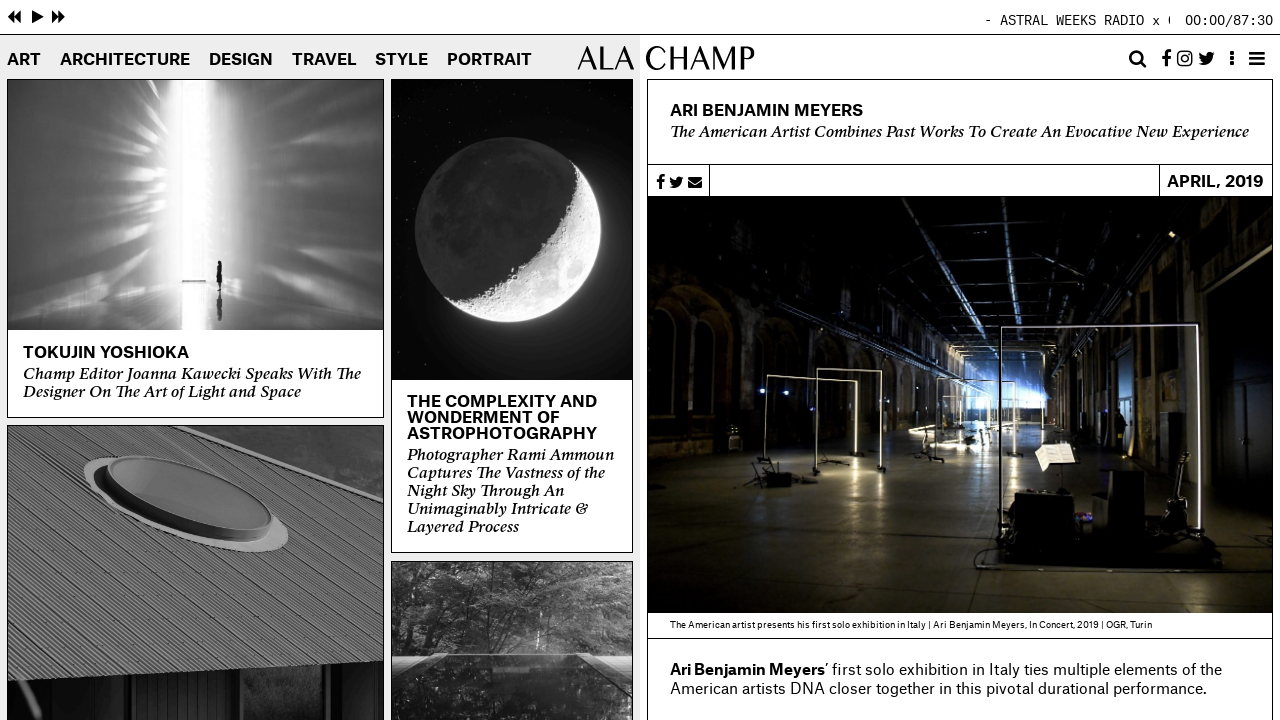

--- FILE ---
content_type: text/html; charset=UTF-8
request_url: https://champ-magazine.com/art/ari-benjamin-meyers/
body_size: 11952
content:
<!doctype html>
<html lang="en-US">
  <head>
    <meta charset="UTF-8" />
    <title>   
              Ari Benjamin Meyers — Ala Champ
          </title>
    <meta name="description" content="Curiosity and investigations into creativity and cultural insight.">
    <link rel="icon" type="image/png" href="/wp-content/themes/champ-2/assets/dist/images/favicon.png">
    <meta http-equiv="Content-Type" content="text/html; charset=UTF-8" />
    <meta http-equiv="X-UA-Compatible" content="IE=edge">
    <meta name="viewport" content="width=device-width, initial-scale=1.0, maximum-scale=1.0, user-scalable=no">
    <meta property="og:image" content="https://champ-magazine.com/wp-content/uploads/2019/04/9_Ari-Benjamin-Meyers_In-Concert_OGR-Torino_Curated-by_Valentina-Lacinio_Judith-Waldmann-1280x0-c-default.jpg">
    <meta property="og:title" content="Ari Benjamin Meyers — Ala Champ">
    <meta property="og:description" content="The American Artist Combines Past Works To Create An Evocative New Experience">
    <meta property="og:url" content="https://champ-magazine.com/art/ari-benjamin-meyers/">
    <meta property="og:site_name" content="Ala Champ">
    <meta property="og:type" content="article">
    <link rel="pingback" href="https://champ-magazine.com/xmlrpc.php" />
    <script src="https://use.fontawesome.com/4ab7defd4d.js"></script>
    <script>
      (function(i,s,o,g,r,a,m){i['GoogleAnalyticsObject']=r;i[r]=i[r]||function(){
        (i[r].q=i[r].q||[]).push(arguments)},i[r].l=1*new Date();a=s.createElement(o),
          m=s.getElementsByTagName(o)[0];a.async=1;a.src=g;m.parentNode.insertBefore(a,m)
        })(window,document,'script','https://www.google-analytics.com/analytics.js','ga');
      ga('create', 'UA-98825464-1', 'auto');
      ga('send', 'pageview');
    </script>
    <meta name='robots' content='max-image-preview:large' />
<link rel='dns-prefetch' href='//s.w.org' />
<link rel='stylesheet' id='main-style-min-css'  href='https://champ-magazine.com/wp-content/themes/champ-2/assets/dist/css/all.min.css?v=3' type='text/css' media='all' />
<link rel='stylesheet' id='wp-block-library-css'  href='https://champ-magazine.com/wp-includes/css/dist/block-library/style.min.css?ver=6.0.11' type='text/css' media='all' />
<style id='global-styles-inline-css' type='text/css'>
body{--wp--preset--color--black: #000000;--wp--preset--color--cyan-bluish-gray: #abb8c3;--wp--preset--color--white: #ffffff;--wp--preset--color--pale-pink: #f78da7;--wp--preset--color--vivid-red: #cf2e2e;--wp--preset--color--luminous-vivid-orange: #ff6900;--wp--preset--color--luminous-vivid-amber: #fcb900;--wp--preset--color--light-green-cyan: #7bdcb5;--wp--preset--color--vivid-green-cyan: #00d084;--wp--preset--color--pale-cyan-blue: #8ed1fc;--wp--preset--color--vivid-cyan-blue: #0693e3;--wp--preset--color--vivid-purple: #9b51e0;--wp--preset--gradient--vivid-cyan-blue-to-vivid-purple: linear-gradient(135deg,rgba(6,147,227,1) 0%,rgb(155,81,224) 100%);--wp--preset--gradient--light-green-cyan-to-vivid-green-cyan: linear-gradient(135deg,rgb(122,220,180) 0%,rgb(0,208,130) 100%);--wp--preset--gradient--luminous-vivid-amber-to-luminous-vivid-orange: linear-gradient(135deg,rgba(252,185,0,1) 0%,rgba(255,105,0,1) 100%);--wp--preset--gradient--luminous-vivid-orange-to-vivid-red: linear-gradient(135deg,rgba(255,105,0,1) 0%,rgb(207,46,46) 100%);--wp--preset--gradient--very-light-gray-to-cyan-bluish-gray: linear-gradient(135deg,rgb(238,238,238) 0%,rgb(169,184,195) 100%);--wp--preset--gradient--cool-to-warm-spectrum: linear-gradient(135deg,rgb(74,234,220) 0%,rgb(151,120,209) 20%,rgb(207,42,186) 40%,rgb(238,44,130) 60%,rgb(251,105,98) 80%,rgb(254,248,76) 100%);--wp--preset--gradient--blush-light-purple: linear-gradient(135deg,rgb(255,206,236) 0%,rgb(152,150,240) 100%);--wp--preset--gradient--blush-bordeaux: linear-gradient(135deg,rgb(254,205,165) 0%,rgb(254,45,45) 50%,rgb(107,0,62) 100%);--wp--preset--gradient--luminous-dusk: linear-gradient(135deg,rgb(255,203,112) 0%,rgb(199,81,192) 50%,rgb(65,88,208) 100%);--wp--preset--gradient--pale-ocean: linear-gradient(135deg,rgb(255,245,203) 0%,rgb(182,227,212) 50%,rgb(51,167,181) 100%);--wp--preset--gradient--electric-grass: linear-gradient(135deg,rgb(202,248,128) 0%,rgb(113,206,126) 100%);--wp--preset--gradient--midnight: linear-gradient(135deg,rgb(2,3,129) 0%,rgb(40,116,252) 100%);--wp--preset--duotone--dark-grayscale: url('#wp-duotone-dark-grayscale');--wp--preset--duotone--grayscale: url('#wp-duotone-grayscale');--wp--preset--duotone--purple-yellow: url('#wp-duotone-purple-yellow');--wp--preset--duotone--blue-red: url('#wp-duotone-blue-red');--wp--preset--duotone--midnight: url('#wp-duotone-midnight');--wp--preset--duotone--magenta-yellow: url('#wp-duotone-magenta-yellow');--wp--preset--duotone--purple-green: url('#wp-duotone-purple-green');--wp--preset--duotone--blue-orange: url('#wp-duotone-blue-orange');--wp--preset--font-size--small: 13px;--wp--preset--font-size--medium: 20px;--wp--preset--font-size--large: 36px;--wp--preset--font-size--x-large: 42px;}.has-black-color{color: var(--wp--preset--color--black) !important;}.has-cyan-bluish-gray-color{color: var(--wp--preset--color--cyan-bluish-gray) !important;}.has-white-color{color: var(--wp--preset--color--white) !important;}.has-pale-pink-color{color: var(--wp--preset--color--pale-pink) !important;}.has-vivid-red-color{color: var(--wp--preset--color--vivid-red) !important;}.has-luminous-vivid-orange-color{color: var(--wp--preset--color--luminous-vivid-orange) !important;}.has-luminous-vivid-amber-color{color: var(--wp--preset--color--luminous-vivid-amber) !important;}.has-light-green-cyan-color{color: var(--wp--preset--color--light-green-cyan) !important;}.has-vivid-green-cyan-color{color: var(--wp--preset--color--vivid-green-cyan) !important;}.has-pale-cyan-blue-color{color: var(--wp--preset--color--pale-cyan-blue) !important;}.has-vivid-cyan-blue-color{color: var(--wp--preset--color--vivid-cyan-blue) !important;}.has-vivid-purple-color{color: var(--wp--preset--color--vivid-purple) !important;}.has-black-background-color{background-color: var(--wp--preset--color--black) !important;}.has-cyan-bluish-gray-background-color{background-color: var(--wp--preset--color--cyan-bluish-gray) !important;}.has-white-background-color{background-color: var(--wp--preset--color--white) !important;}.has-pale-pink-background-color{background-color: var(--wp--preset--color--pale-pink) !important;}.has-vivid-red-background-color{background-color: var(--wp--preset--color--vivid-red) !important;}.has-luminous-vivid-orange-background-color{background-color: var(--wp--preset--color--luminous-vivid-orange) !important;}.has-luminous-vivid-amber-background-color{background-color: var(--wp--preset--color--luminous-vivid-amber) !important;}.has-light-green-cyan-background-color{background-color: var(--wp--preset--color--light-green-cyan) !important;}.has-vivid-green-cyan-background-color{background-color: var(--wp--preset--color--vivid-green-cyan) !important;}.has-pale-cyan-blue-background-color{background-color: var(--wp--preset--color--pale-cyan-blue) !important;}.has-vivid-cyan-blue-background-color{background-color: var(--wp--preset--color--vivid-cyan-blue) !important;}.has-vivid-purple-background-color{background-color: var(--wp--preset--color--vivid-purple) !important;}.has-black-border-color{border-color: var(--wp--preset--color--black) !important;}.has-cyan-bluish-gray-border-color{border-color: var(--wp--preset--color--cyan-bluish-gray) !important;}.has-white-border-color{border-color: var(--wp--preset--color--white) !important;}.has-pale-pink-border-color{border-color: var(--wp--preset--color--pale-pink) !important;}.has-vivid-red-border-color{border-color: var(--wp--preset--color--vivid-red) !important;}.has-luminous-vivid-orange-border-color{border-color: var(--wp--preset--color--luminous-vivid-orange) !important;}.has-luminous-vivid-amber-border-color{border-color: var(--wp--preset--color--luminous-vivid-amber) !important;}.has-light-green-cyan-border-color{border-color: var(--wp--preset--color--light-green-cyan) !important;}.has-vivid-green-cyan-border-color{border-color: var(--wp--preset--color--vivid-green-cyan) !important;}.has-pale-cyan-blue-border-color{border-color: var(--wp--preset--color--pale-cyan-blue) !important;}.has-vivid-cyan-blue-border-color{border-color: var(--wp--preset--color--vivid-cyan-blue) !important;}.has-vivid-purple-border-color{border-color: var(--wp--preset--color--vivid-purple) !important;}.has-vivid-cyan-blue-to-vivid-purple-gradient-background{background: var(--wp--preset--gradient--vivid-cyan-blue-to-vivid-purple) !important;}.has-light-green-cyan-to-vivid-green-cyan-gradient-background{background: var(--wp--preset--gradient--light-green-cyan-to-vivid-green-cyan) !important;}.has-luminous-vivid-amber-to-luminous-vivid-orange-gradient-background{background: var(--wp--preset--gradient--luminous-vivid-amber-to-luminous-vivid-orange) !important;}.has-luminous-vivid-orange-to-vivid-red-gradient-background{background: var(--wp--preset--gradient--luminous-vivid-orange-to-vivid-red) !important;}.has-very-light-gray-to-cyan-bluish-gray-gradient-background{background: var(--wp--preset--gradient--very-light-gray-to-cyan-bluish-gray) !important;}.has-cool-to-warm-spectrum-gradient-background{background: var(--wp--preset--gradient--cool-to-warm-spectrum) !important;}.has-blush-light-purple-gradient-background{background: var(--wp--preset--gradient--blush-light-purple) !important;}.has-blush-bordeaux-gradient-background{background: var(--wp--preset--gradient--blush-bordeaux) !important;}.has-luminous-dusk-gradient-background{background: var(--wp--preset--gradient--luminous-dusk) !important;}.has-pale-ocean-gradient-background{background: var(--wp--preset--gradient--pale-ocean) !important;}.has-electric-grass-gradient-background{background: var(--wp--preset--gradient--electric-grass) !important;}.has-midnight-gradient-background{background: var(--wp--preset--gradient--midnight) !important;}.has-small-font-size{font-size: var(--wp--preset--font-size--small) !important;}.has-medium-font-size{font-size: var(--wp--preset--font-size--medium) !important;}.has-large-font-size{font-size: var(--wp--preset--font-size--large) !important;}.has-x-large-font-size{font-size: var(--wp--preset--font-size--x-large) !important;}
</style>
<link rel="https://api.w.org/" href="https://champ-magazine.com/wp-json/" /><link rel="alternate" type="application/json" href="https://champ-magazine.com/wp-json/wp/v2/posts/7904" /><link rel="EditURI" type="application/rsd+xml" title="RSD" href="https://champ-magazine.com/xmlrpc.php?rsd" />
<link rel="wlwmanifest" type="application/wlwmanifest+xml" href="https://champ-magazine.com/wp-includes/wlwmanifest.xml" /> 
<meta name="generator" content="WordPress 6.0.11" />
<link rel="canonical" href="https://champ-magazine.com/art/ari-benjamin-meyers/" />
<link rel='shortlink' href='https://champ-magazine.com/?p=7904' />
<link rel="alternate" type="application/json+oembed" href="https://champ-magazine.com/wp-json/oembed/1.0/embed?url=https%3A%2F%2Fchamp-magazine.com%2Fart%2Fari-benjamin-meyers%2F" />
<link rel="alternate" type="text/xml+oembed" href="https://champ-magazine.com/wp-json/oembed/1.0/embed?url=https%3A%2F%2Fchamp-magazine.com%2Fart%2Fari-benjamin-meyers%2F&#038;format=xml" />

  </head>

  <body class="post-template-default single single-post postid-7904 single-format-standard">
        <header>
  <nav>
    <ul>
              <li class=" menu-item menu-item-type-taxonomy menu-item-object-category current-post-ancestor current-menu-parent current-post-parent menu-item-10"><a data-load="left" href="https://champ-magazine.com/art/">Art</a>
                  </li>
              <li class=" menu-item menu-item-type-taxonomy menu-item-object-category menu-item-9"><a data-load="left" href="https://champ-magazine.com/architecture/">Architecture</a>
                  </li>
              <li class=" menu-item menu-item-type-taxonomy menu-item-object-category menu-item-11"><a data-load="left" href="https://champ-magazine.com/design/">Design</a>
                  </li>
              <li class=" menu-item menu-item-type-taxonomy menu-item-object-category current-post-ancestor current-menu-parent current-post-parent menu-item-12"><a data-load="left" href="https://champ-magazine.com/travel/">Travel</a>
                  </li>
              <li class=" menu-item menu-item-type-taxonomy menu-item-object-category menu-item-9419"><a data-load="left" href="https://champ-magazine.com/style/">Style</a>
                  </li>
              <li class=" menu-item menu-item-type-taxonomy menu-item-object-category menu-item-1016"><a data-load="left" href="https://champ-magazine.com/portrait-city-series/">Portrait</a>
                  </li>
          </ul>
  </nav>
  <a class="logo-link" data-load="both" href="https://champ-magazine.com" data-href2="https://champ-magazine.com">
    <img class="logo-left" src="https://champ-magazine.com/wp-content/themes/champ-2/assets/dist/images/logo-left.svg" alt="Ala">
    <img class="logo-right" src="https://champ-magazine.com/wp-content/themes/champ-2/assets/dist/images/logo-right.svg" alt="Champ">
  </a>
  <div class="extra">
    <form class="search-form" method="get" action="https://champ-magazine.com">
      <input class="search-input" type="text" value="" name="s">
      <input type="hidden" name="post_type" value="post" />
      <i class="fa fa-search search-button" aria-hidden="true"></i>
    </form>
    &nbsp;
    <!--<i class="fa fa-envelope-o" aria-hidden="true"></i>-->
    <a target="_blank" href="https://www.facebook.com/champmagazine/">
      <i class="fa fa-facebook" aria-hidden="true"></i>
    </a>
    <a target="_blank" href="https://www.instagram.com/champ_magazine/">
      <i class="fa fa-instagram" aria-hidden="true"></i>
    </a>
    <a target="_blank" href="https://twitter.com/champ_magazine">
      <i class="fa fa-twitter" aria-hidden="true"></i>
    </a>
    <a data-load="left" href="https://champ-magazine.com">
      <i class="fa fa-ellipsis-v show-index" aria-hidden="true"></i>
    </a>
    <div class="extra-menu-button-wrapper">
      <i class="fa fa-bars extra-menu-button" aria-hidden="true"></i>
      <i class="fa fa-times extra-menu-button-close" aria-hidden="true"></i>
    </div>
  </div>
</header>

    <div class="audio">
  <div class="tracks">
    <audio class="player" src=""></audio>
    <ul>
          <li data-id="26356" data-url="https://champ-magazine.com/wp-content/uploads/2024/07/ASTRAL-WEEKS-x-CHAMP-CHAMPION-SOUNDS-MIX-7.mp3" data-author="" data-title="ASTRAL WEEKS RADIO x Champ [GUEST MIX #7 CHAMPION SOUNDS] "></li>
          <li data-id="377" data-url="https://champ-magazine.com/wp-content/uploads/2017/06/CKTRL-Champ-Mix.mp3" data-author="CKTRL" data-title="CKTRL X CHAMP [GUEST MIX #1 CHAMPION SOUNDS] - "></li>
          <li data-id="19142" data-url="https://champ-magazine.com/wp-content/uploads/2022/05/ATLAS-by-côteciel-x-ORBE-Studio-London-based-designer-Jobe-Burns-ORBE-Studio-in-conversation-with-Monique-Kawecki-Champ-Editor-in-Chief.mp3" data-author="" data-title="ATLAS by côte&ciel x ORBE Studio | London-based designer Jobe Burns (ORBE Studio) in conversation with Monique Kawecki (Champ Editor in Chief) "></li>
          <li data-id="17298" data-url="https://champ-magazine.com/wp-content/uploads/2021/12/WET-OUT-HERE-BY-BEEN-TRILL.mp3" data-author="" data-title="Tribute™ To Virgil Abloh  ---------------- WET OUT HERE | BEEN TRILL | 2013 | STUSSY WORLDWIDE TOUR "></li>
          <li data-id="14111" data-url="https://champ-magazine.com/wp-content/uploads/2020/10/champmix-1.mp3" data-author="" data-title="A.M.E. | KOKOMIYAGI X CHAMP [GUEST MIX #0.1 CHAMPION SOUNDS] "></li>
          <li data-id="10703" data-url="https://champ-magazine.com/wp-content/uploads/2019/09/NEW-FOUND-FORM-X-CHAMP-GUEST-MIX-6-CHAMPION-SOUNDS.mp3" data-author="" data-title="NEW FOUND FORM X CHAMP [GUEST MIX #6 CHAMPION SOUNDS] "></li>
          <li data-id="9637" data-url="https://champ-magazine.com/wp-content/uploads/2019/08/Troublemakers-QA-ICA-London-12th-May-2016.mp3" data-author="" data-title="TROUBLEMAKERS: THE STORY OF LAND ART Q&A WITH DIRECTOR JAMES CRUMP AND STEFAN KÁLMAR AT THE ICA LONDON "></li>
          <li data-id="7952" data-url="https://champ-magazine.com/wp-content/uploads/2019/05/Alex-Rita-presents-Nicholas-Daley-Red-Clay-AW18-MIX-w-Vinyl-Factory.mp3" data-author="" data-title="TOUCHING BASS' ALEX RITA x NICHOLAS DALEY RED CLAY MIX "></li>
          <li data-id="7813" data-url="https://champ-magazine.com/wp-content/uploads/2019/03/Midnight-Marauders-170319mp3.mp3" data-author="" data-title="NTS MIDNIGHT MARAUDERS [MARSHMELLO] FEAT ILL CAMILLE & DAMANI NKOSI "></li>
          <li data-id="6035" data-url="https://champ-magazine.com/wp-content/uploads/2018/09/Mix-for-Champ-Magazine-Ver.-02.mp3" data-author="" data-title="PLEASURE x WILDLIFE ARCHIVE X CHAMP [GUEST MIX #5 CHAMPION SOUNDS] "></li>
          <li data-id="5940" data-url="https://champ-magazine.com/wp-content/uploads/2018/09/champ-mix-3-2.mp3" data-author="" data-title="ENDGAME X CHAMP [GUEST MIX #4 CHAMPION SOUNDS] - "></li>
          <li data-id="5414" data-url="https://champ-magazine.com/wp-content/uploads/2018/08/CHAMP-MIX.mp3" data-author="" data-title="FUNK BAST*RD DARKER THAN WAX X CHAMP [GUEST MIX #3 CHAMPION SOUNDS] - "></li>
          <li data-id="5116" data-url="https://champ-magazine.com/wp-content/uploads/2018/07/A-La-Champ-Mix.mp3" data-author="" data-title="WOODGRAIN X CHAMP [GUEST MIX #2 CHAMPION SOUNDS] - "></li>
        </ul>
  </div>
  <div class="backward">
    <i class="fa fa-backward" aria-hidden="true"></i>
  </div>
  <div class="play play-pause">
    <i class="fa fa-play" aria-hidden="true"></i>
  </div>
  <div class="pause play-pause">
    <i class="fa fa-pause" aria-hidden="true"></i>
  </div>
  <div class="forward">
    <i class="fa fa-forward" aria-hidden="true"></i>
  </div>
  <marquee></marquee>
  <div class="time"><span class="current-time">00:00</span>/<span class="duration"></span></div>
  <div class="scrubber">
    <div class="percent"></div> 
  </div>
</div>
    <div class="panes-main">
      <div class="pane-left">
          <div class="featured" data-title="Ala Champ">
            <div class="item" data-id="1826">
        <a data-load="right" href="https://champ-magazine.com/art/tokujin-yoshioka/">
          <img loading="lazy" src="https://champ-magazine.com/wp-content/uploads/2017/09/2013_Rainbow_Church_04-1280x0-c-default.jpg" alt="" data-width="2000" data-height="1333">
          <hgroup>
            <h1>Tokujin Yoshioka</h1>
            <h2>Champ Editor Joanna Kawecki Speaks With The Designer On The Art of Light and Space</h2>
          </hgroup>
        </a>
      </div>
                <div class="item" data-id="28306">
        <a data-load="right" href="https://champ-magazine.com/architecture/openfield-house-keshaw-mcarthur/">
          <img loading="lazy" src="https://champ-magazine.com/wp-content/uploads/2025/05/Openfield-House-January-2025-Biddi-Rowley-7631-1-1-scaled-1280x0-c-default.jpg" alt="" data-width="1978" data-height="2560">
          <hgroup>
            <h1>OPENFIELD HOUSE BY KESHAW MCARTHUR</h1>
            <h2>The New Zealand-based Architectural Duo Have Designed A Home In Deep Dialogue With Its Surrounding Landscape</h2>
          </hgroup>
        </a>
      </div>
                <div class="item" data-id="28746">
        <a data-load="right" href="https://champ-magazine.com/art/photographer-series-naoki-ishikawa/">
          <img loading="lazy" src="https://champ-magazine.com/wp-content/uploads/2025/06/k2_sgk_103_L-1280x0-c-default.jpg" alt="" data-width="1600" data-height="1296">
          <hgroup>
            <h1>PHOTOGRAPHER SERIES: NAOKI ISHIKAWA</h1>
            <h2>We Speak With The Prolific Photographer - The Only Photographer In The World To Have Summited All 14 Of The World’s Highest 8,000m+ Peaks</h2>
          </hgroup>
        </a>
      </div>
                <div class="item" data-id="28324">
        <a data-load="right" href="https://champ-magazine.com/architecture/house-w-in-nakafurano/">
          <img loading="lazy" src="https://champ-magazine.com/wp-content/uploads/2025/05/FBA_SGR_250101_L1004165_-1-1280x0-c-default.jpg" alt="" data-width="2400" data-height="2400">
          <hgroup>
            <h1>HOUSE W IN NAKAFURANO</h1>
            <h2>In Hokkaido, A Zero Energy House Designed For Harsh Winters & Beautiful Summers</h2>
          </hgroup>
        </a>
      </div>
                <div class="item" data-id="28337">
        <a data-load="right" href="https://champ-magazine.com/design/george-nakashima-crafted-with-soul/">
          <img loading="lazy" src="https://champ-magazine.com/wp-content/uploads/2025/05/231122_NAKASHIMA_02-1-1280x0-c-default.jpg" alt="" data-width="2048" data-height="1593">
          <hgroup>
            <h1>George Nakashima: Crafted With Soul</h1>
            <h2>We Visit The Late Designer-Craftsman's New Hope Studio Led By Daughter Mira Nakashima </h2>
          </hgroup>
        </a>
      </div>
                <div class="item" data-id="28206">
        <a data-load="right" href="https://champ-magazine.com/architecture/pyramid-hut-igarchitects/">
          <img loading="lazy" src="https://champ-magazine.com/wp-content/uploads/2025/03/pyramid-hut-igarchitects_7-1-1280x0-c-default.jpg" alt="" data-width="1333" data-height="1000">
          <hgroup>
            <h1>PYRAMID HUT</h1>
            <h2>In Okinawa, A New Modern Concrete Vernacular By IGArchitects </h2>
          </hgroup>
        </a>
      </div>
                <div class="item" data-id="27629">
        <a data-load="right" href="https://champ-magazine.com/travel/australia/adelaide/naiko-retreat/">
          <img loading="lazy" src="https://champ-magazine.com/wp-content/uploads/2025/03/ChampMagazine_NaikoRetreat_PhotographyChampCreative_LowRes_34-1280x0-c-default.jpg" alt="" data-width="2556" data-height="1426">
          <hgroup>
            <h1>NAIKO RETREAT</h1>
            <h2>In a Private, Secluded Cove with Oceanfront Views, Find An Architectural Gem</h2>
          </hgroup>
        </a>
      </div>
                <div class="item" data-id="27300">
        <a data-load="right" href="https://champ-magazine.com/architecture/kengo-kuma-bamboo-gate/">
          <img loading="lazy" src="https://champ-magazine.com/wp-content/uploads/2024/11/A14-2-KKAA-Mabi-AlaChampMagazine-scaled-1280x0-c-default.jpg" alt="" data-width="2560" data-height="1247">
          <hgroup>
            <h1>KENGO KUMA&#8217;S &#8216;BAMBOO GATE&#8217;</h1>
            <h2>We Speak with The Project's Lead Architect On The New Community Centre Clad In Bamboo</h2>
          </hgroup>
        </a>
      </div>
                <div class="item" data-id="27246">
        <a data-load="right" href="https://champ-magazine.com/art/isamu-noguchi-play-equipment/">
          <img loading="lazy" src="https://champ-magazine.com/wp-content/uploads/2024/11/IsamuNoguchi_SlideMantra-1280x0-c-default.jpg" alt="" data-width="2053" data-height="2053">
          <hgroup>
            <h1>Isamu Noguchi: Play Equipment</h1>
            <h2>Artistic Imaginative Playscapes as Sculpture </h2>
          </hgroup>
        </a>
      </div>
                <div class="item" data-id="15372">
        <a data-load="right" href="https://champ-magazine.com/travel/japan/niigata/satoyama-jujo/">
          <img loading="lazy" src="https://champ-magazine.com/wp-content/uploads/2021/05/KEI_4755-1280x0-c-default.jpg" alt="" data-width="5184" data-height="3456">
          <hgroup>
            <h1>SATOYAMA JUJO</h1>
            <h2>Architecture, Design & Mountain-Foraged Dining In Japan’s Deep Countryside </h2>
          </hgroup>
        </a>
      </div>
                <div class="item" data-id="26481">
        <a data-load="right" href="https://champ-magazine.com/architecture/mad-architects-zgc-international-innovation-center/">
          <img loading="lazy" src="https://champ-magazine.com/wp-content/uploads/2024/07/zgc-international-innovation-center-mad-architects_3-2-6-1280x0-c-default.jpg" alt="" data-width="2000" data-height="1333">
          <hgroup>
            <h1>ZGC International Innovation Center</h1>
            <h2>MAD Architects' Ma Yansong Crafts A Biophilic, Floating Form In Beijing</h2>
          </hgroup>
        </a>
      </div>
                <div class="item" data-id="26329">
        <a data-load="right" href="https://champ-magazine.com/architecture/shigenori-uoya/">
          <img loading="lazy" src="https://champ-magazine.com/wp-content/uploads/2024/06/03_court-from-ondol-2-1280x0-c-default.jpg" alt="" data-width="800" data-height="537">
          <hgroup>
            <h1>SHIGENORI UOYA</h1>
            <h2>Guiding The Evolution of Japanese Architecture</h2>
          </hgroup>
        </a>
      </div>
                <div class="item" data-id="9529">
        <a data-load="right" href="https://champ-magazine.com/art/roden-crater/">
          <img loading="lazy" src="https://champ-magazine.com/wp-content/uploads/2019/08/fh_crater_outside_1-1280x0-c-default.jpg" alt="" data-width="3533" data-height="1676">
          <hgroup>
            <h1>Roden Crater</h1>
            <h2>James Turrell’s Ambitious Project Set In An Extinct Volcano Crater In The Painted Desert</h2>
          </hgroup>
        </a>
      </div>
                <div class="item" data-id="25593">
        <a data-load="right" href="https://champ-magazine.com/travel/china/zaishui-art-museum/">
          <img loading="lazy" src="https://champ-magazine.com/wp-content/uploads/2024/02/ZaishuiArtMuseum_creditJunyaIshigamiAssociates-3-scaled-1280x0-c-default.jpg" alt="" data-width="2560" data-height="895">
          <hgroup>
            <h1>Harmonising Our Built Environment With Nature</h1>
            <h2>Japanese Architect Junya Ishigami Defies Convention Again With A Kilometre-Long Structure Embedded Into Water</h2>
          </hgroup>
        </a>
      </div>
                <div class="item" data-id="25182">
        <a data-load="right" href="https://champ-magazine.com/art/teamlab-borderless-azabudaihills/">
          <img loading="lazy" src="https://champ-magazine.com/wp-content/uploads/2023/11/01-Main_Bubble-Universe_White_01-scaled-1280x0-c-default.jpg" alt="" data-width="2560" data-height="1440">
          <hgroup>
            <h1>Expanding Our Presence Within The Universe</h1>
            <h2>teamLab's Takashi Kudo On The Digital Art Collective's Latest Immersive Works </h2>
          </hgroup>
        </a>
      </div>
                <div class="item" data-id="23085">
        <a data-load="right" href="https://champ-magazine.com/travel/italy/milan/seasonal-and-sustainable-fine-dining/">
          <img loading="lazy" src="https://champ-magazine.com/wp-content/uploads/2023/05/Champ_HORTO_LowRes_7-1280x0-c-default.jpg" alt="" data-width="1800" data-height="1436">
          <hgroup>
            <h1>Seasonal and Sustainable Fine Dining</h1>
            <h2>An Ethical Philosophy Guides This Central Milan Rooftop Restaurant </h2>
          </hgroup>
        </a>
      </div>
                                                                                                                                                                                                                                                                                                                                                                                                                                                                                                                                                                                                                          <div class="subscribe-wrapper">
    <div class="subscribe">
      <form class="mailchimp" action="//champ-magazine.us16.list-manage.com/subscribe/post?u=56cc66bf6c03fc0b63fb61982&amp;id=a5d40ea98e" method="post">
        <input type="email" name="EMAIL" placeholder="Email">
        <input type="submit" value="Subscribe">
      </form>
    </div>
  </div>
</div>
<div class="side">
            <div data-id="17317">
        <a data-load="right" href="https://champ-magazine.com/design/the-complexity-and-wonderment-of-astrophotography/">
          <img loading="lazy" src="https://champ-magazine.com/wp-content/uploads/2021/12/RamiAmmoun_CHAMP_300kb_008-1280x0-c-default.jpg" alt="" data-width="2741" data-height="3427">
          <hgroup>
            <h1>The Complexity and Wonderment of Astrophotography</h1>
            <h2>Photographer Rami Ammoun Captures The Vastness of the Night Sky Through An Unimaginably Intricate & Layered Process</h2>
          </hgroup>
        </a>
      </div>
                <div data-id="29369">
        <a data-load="right" href="https://champ-magazine.com/travel/japan/nagano/within-the-deep-mountains-of-matsumoto/">
          <img loading="lazy" src="https://champ-magazine.com/wp-content/uploads/2025/10/TobiraMyojinkan_ChampTravel_12-1280x0-c-default.jpg" alt="" data-width="1661" data-height="1107">
          <hgroup>
            <h1>Within The Deep Mountains Of Matsumoto</h1>
            <h2>A Hot Spring Inn Nestled Within The Spectacular Yatsugatake Quasi-National Park</h2>
          </hgroup>
        </a>
      </div>
                <div data-id="27786">
        <a data-load="right" href="https://champ-magazine.com/travel/japan/kyoto/a-living-museum-highlighting-the-spirit-of-mingei/">
          <img loading="lazy" src="https://champ-magazine.com/wp-content/uploads/2025/02/Kawai-Kanjiros-House-1280x0-c-default.jpg" alt="" data-width="1074" data-height="644">
          <hgroup>
            <h1>A Living Museum, The Spirit of Mingei</h1>
            <h2>Step Inside The Late Potter Kawai Kanjirō's House </h2>
          </hgroup>
        </a>
      </div>
                <div data-id="29433">
        <a data-load="right" href="https://champ-magazine.com/travel/japan/ishikawa/yamanaka-onsen-retreat/">
          <img loading="lazy" src="https://champ-magazine.com/wp-content/uploads/2025/10/YamanakaOnsen_Retreat_2025_10-1280x0-c-default.jpg" alt="" data-width="917" data-height="1376">
          <hgroup>
            <h1>Hospitality Embedded With Community</h1>
            <h2>A Retreat in Yamanaka Onsen Crafted by Mokkei & Hanamurasaki</h2>
          </hgroup>
        </a>
      </div>
                <div data-id="29357">
        <a data-load="right" href="https://champ-magazine.com/architecture/kioi-seido/">
          <img loading="lazy" src="https://champ-magazine.com/wp-content/uploads/2025/09/Kioi-Seido-Ala-Champ-Magazine-2-1280x0-c-default.jpg" alt="" data-width="1184" data-height="1776">
          <hgroup>
            <h1>KIOI SEIDO</h1>
            <h2>A 'Modern Pantheon' In The Heart of Tokyo</h2>
          </hgroup>
        </a>
      </div>
                <div data-id="28684">
        <a data-load="right" href="https://champ-magazine.com/architecture/house-in-tsuruoka/">
          <img loading="lazy" src="https://champ-magazine.com/wp-content/uploads/2025/06/nakayama-HouseinTsuruoka-001-1500x1000-2-1280x0-c-default.jpg" alt="" data-width="1500" data-height="1000">
          <hgroup>
            <h1>HOUSE IN TSURUOKA</h1>
            <h2>Nakayama Architects Design A Residence In Consideration of the Region’s Distinctive Sea Breezes</h2>
          </hgroup>
        </a>
      </div>
                <div data-id="28932">
        <a data-load="right" href="https://champ-magazine.com/travel/japan/osaka/four-seasons-hotel-osaka/">
          <img loading="lazy" src="https://champ-magazine.com/wp-content/uploads/2025/07/OSK_035-gensui-1280x0-c-default.jpg" alt="" data-width="1920" data-height="1280">
          <hgroup>
            <h1>Redefining Luxury At Four Seasons Osaka</h1>
            <h2>The Distinctive Interiors Were Led by SIMPLICITY, CURIOSITY & SPIN</h2>
          </hgroup>
        </a>
      </div>
                <div data-id="28959">
        <a data-load="right" href="https://champ-magazine.com/travel/japan/osaka/patina-osaka/">
          <img loading="lazy" src="https://champ-magazine.com/wp-content/uploads/2025/07/Patina_Osaka_9-web-1280x0-c-default.jpg" alt="" data-width="1600" data-height="1200">
          <hgroup>
            <h1>Unbeatable Views Of Osaka Castle</h1>
            <h2>Patina Osaka Nurtures The Mind & Soul With Progressive Programming & Stellar Design</h2>
          </hgroup>
        </a>
      </div>
                <div data-id="28803">
        <a data-load="right" href="https://champ-magazine.com/travel/japan/fukudaya/">
          <img loading="lazy" src="https://champ-magazine.com/wp-content/uploads/2025/07/Fukudaya_guestroom01-1-scaled-1280x0-c-default.jpg" alt="" data-width="2560" data-height="1707">
          <hgroup>
            <h1>A Private Lakeside Inn That Encapsulates The Passage of Time</h1>
            <h2>In Shiga, Discover Fukudaya, An Architectural and Gastronomic Wonder</h2>
          </hgroup>
        </a>
      </div>
                <div data-id="28456">
        <a data-load="right" href="https://champ-magazine.com/travel/australia/new-south-wales/mountain-top-nimbin/">
          <img loading="lazy" src="https://champ-magazine.com/wp-content/uploads/2025/08/NimbinFarmhouse_Retreat_ChampMagazine_PhotographyFlorianGroehn_30-1280x0-c-default.jpg" alt="" data-width="958" data-height="1430">
          <hgroup>
            <h1>Mountain Top Nimbin</h1>
            <h2>Find Slow Living at this Low-Tox, Off-grid Farmhouse Retreat in the Lush Hinterland of New South Wales</h2>
          </hgroup>
        </a>
      </div>
                <div data-id="27650">
        <a data-load="right" href="https://champ-magazine.com/design/jon-goulder/">
          <img loading="lazy" src="https://champ-magazine.com/wp-content/uploads/2025/06/JonGoulder_ChampMagazine_JDVK_LowRes_3-1280x0-c-default.jpg" alt="" data-width="1026" data-height="1432">
          <hgroup>
            <h1>Jon Goulder</h1>
            <h2>Australian Craftsmanship at its Finest by this Designer-Maker </h2>
          </hgroup>
        </a>
      </div>
                <div data-id="28242">
        <a data-load="right" href="https://champ-magazine.com/travel/mexico/brandilera-house-manuel-cervantes-estudio/">
          <img loading="lazy" src="https://champ-magazine.com/wp-content/uploads/2025/04/brandilera-house-18-1280x0-c-default.jpg" alt="" data-width="1400" data-height="933">
          <hgroup>
            <h1>Brandílera House</h1>
            <h2>A Luxury Resort Interwoven Within The Site Flora & Topography</h2>
          </hgroup>
        </a>
      </div>
                <div data-id="28454">
        <a data-load="right" href="https://champ-magazine.com/design/judd-foundation/">
          <img loading="lazy" src="https://champ-magazine.com/wp-content/uploads/2025/05/241001_JUDD_CHAMP_AFJ_13-1280x0-c-default.jpg" alt="" data-width="2048" data-height="1593">
          <hgroup>
            <h1>Judd Foundation</h1>
            <h2>A Living Framework Where Art, Architecture and Life Are Deeply Interconnected</h2>
          </hgroup>
        </a>
      </div>
                <div data-id="27397">
        <a data-load="right" href="https://champ-magazine.com/architecture/ibuku/">
          <img loading="lazy" src="https://champ-magazine.com/wp-content/uploads/2024/12/Ibuku-Alchemy-Hr29-3-by-Iker-Zuniga-Alonso-1-1280x0-c-default.jpg" alt="" data-width="1365" data-height="2048">
          <hgroup>
            <h1>IBUKU</h1>
            <h2>With Speak With Founder Elora Hardy, Constructing An Unrestrained World With Bamboo </h2>
          </hgroup>
        </a>
      </div>
                <div data-id="26010">
        <a data-load="right" href="https://champ-magazine.com/style/artisanal-and-authentic/">
          <img loading="lazy" src="https://champ-magazine.com/wp-content/uploads/2025/05/LaurenManoogian_PhotographyChampCreative_LowRes_1_COVER-1280x0-c-default.jpg" alt="" data-width="950" data-height="706">
          <hgroup>
            <h1>Artisanal and Authentic</h1>
            <h2> Lauren Manoogian Opens Her Flagship Tranquil Space in NYC</h2>
          </hgroup>
        </a>
      </div>
                <div data-id="28240">
        <a data-load="right" href="https://champ-magazine.com/art/culinary/tokito-x-noto-peninsula/">
          <img loading="lazy" src="https://champ-magazine.com/wp-content/uploads/2025/04/Tokito_Noto_ChefsPortrait_ChampCreative_2025-2-scaled-1280x0-c-default.jpg" alt="" data-width="2560" data-height="1707">
          <hgroup>
            <h1>TOKITO X NOTO PENINSULA</h1>
            <h2>The Future of Noto — Connecting Through the Power of Food</h2>
          </hgroup>
        </a>
      </div>
                                                                                                                                                                                                                                                                                                                                                                                                                                                                                                                                                                                                                                                                                                                                                                                                                                                                                                                                                                                                                                                                                                                                                                                                                                                                                                                                                                                                                                                                                                                  </div>
      </div>

      <div class="rail-main"></div>

      <div class="pane-right">
        <article>
            <div id="single" data-id="7904" data-title="Ari Benjamin Meyers — Ala Champ" data-next-post="https://champ-magazine.com/art/artmonte-carlo/">
  <hgroup>
    <h1>Ari Benjamin Meyers</h1>
    <h2>The American Artist Combines Past Works To Create An Evocative New Experience</h2>
      </hgroup>
  <div class="content">
    <div class="meta">
      <div class="share">
        <a target="_blank" href="https://www.facebook.com/sharer/sharer.php?u=https://champ-magazine.com/art/ari-benjamin-meyers/">
          <i class="fa fa-facebook" aria-hidden="true"></i>
        </a>
        <a target="_blank" href="http://twitter.com/share?text=Ari Benjamin Meyers&url=https://champ-magazine.com/art/ari-benjamin-meyers/">
          <i class="fa fa-twitter" aria-hidden="true"></i>
        </a>
        <a target="_blank" href="mailto:?body=https://champ-magazine.com/art/ari-benjamin-meyers/&subject=Ari Benjamin Meyers">
          <i class="fa fa-envelope" aria-hidden="true"></i>
        </a>
      </div>
      <div class="views">
        <!--<i class="fa fa-eye" aria-hidden="true"></i>
        5355-->
      </div>
      <div class="date">
        April, 2019
      </div>
    </div>
                    <div class="image">
        <img loading="lazy" src="https://champ-magazine.com/wp-content/uploads/2019/04/14_Ari-Benjamin-Meyers_In-Concert_OGR-Torino_Curated-by_Valentina-Lacinio_Judith-Waldmann-1280x0-c-default.jpg" alt="">
                  <div class="caption">The American artist presents his first solo exhibition in Italy | Ari Benjamin Meyers, In Concert, 2019 | OGR, Turin</div>
              </div>
                                            <div class="text"><p style="text-align: left;"><strong>Ari Benjamin Meyers</strong>’ first solo exhibition in Italy ties multiple elements of the American artists DNA closer together in this pivotal durational performance.</p>
<p style="text-align: left;">Location, time and space act as instigators for a completely new experience of <strong>Ari Benjamin Meyers</strong>’ work, titled <strong><em><a href="http://www.ogrtorino.it/events/variazioni-ari-benjamin-meyers">In Concert</a>. </em></strong>Entirely conceived and amalgamated in the year-old art post-industrial space in Turin, <a href="http://www.ogrtorino.it"><strong>OGR</strong></a>, the durational performance work is created through OGR&#8217;s fortifying approach. Meyers combines previous works with newly-instigated pieces to create a one-off experience, site-specific by default, presenting the beauty of spontaneity in the mergence between music and social interactions. Curators Valentina Lacinio and Judith Waldmann have allowed Meyers the freedom to reach new outcomes with limits dictated only by OGR&#8217;s space and budget. Berlin-based Waldmann curated Meyers&#8217; show in Kasseler Kunstverein in Kassell only a few months earlier to working with him on<em> In Concert</em>, applying a completely new approach.</p>
<p style="text-align: left;"><em>In Concert</em> is executed by eight performers six days a week for six hours each day. Five performance artists from Turin were selected for the work, along with three performers from Berlin who worked previously with Meyers and two musicians to complete the required needs of the performance piece. Combining past works such as ‘Serious Immobilities’ 2013, &#8216;The New Empirical (840hz)&#8217; 2013, &#8216;Duet&#8217; 2014, &#8216;Anthem&#8217; 2017, &#8216;Untitled for Choir (Beating Time)&#8217; 2015 and ‘Manifesto’ 2017,<em> In Concert</em> is completed with a new piece by Meyers titled ‘K Club’. Specifically conceived for <em>In Concert</em>, &#8216;K Club&#8217; (K for Kafka) utilises the industrial space to an extreme, creating a one-person club in the middle of OGR&#8217;s post-industrial concert hall. The concept of K Club is to reverse the experience of clubbing, juxtaposing a singular DJ with a sole individual experiencing a rare intimacy. A meta-score composed by Meyers sews all these elements together, creating a guiding rhythm.</p>
<p style="text-align: left;">Meyers background in composing is evident, studying at The Juilliard School, Yale University and Peabody Institute. His training as a pianist, conductor and composer has integrated into his DNA now presented in <em>In Concert </em>seamlessly. The ephemeral nature of music is understood by Meyers, with the performance uniting physical elements with the aural architecture created by both the silent echo of the industrial building and social interactions triggered in the space. &#8220;It&#8217;s difficult to fill the space&#8221; explains Lacinio, &#8220;so we decided to specifically focus on the display, brainstorming with our architect scenographer&#8221;. Moveable frames with bright white LED lights provide guidance to visibility and more mobility for the performances, also creating an ambience through a contrast to the dark industrial space. OGR&#8217;s industrial building offers unlimited space in width and height, with Meyers embracing the reality of the opportunity and collaborative nature of the exhibition to create a work which activates the senses. The large open space is mostly dark creating insecurity and unease, evoking curiosity and intrigue simultaneously. Fluid by nature, <em>In Concert&#8217;</em>s overall structure allows room for abandonment of premeditation by the performers to react to the changing atmosphere created in the space.</p>
<p>Simply, &#8220;like a concert&#8221;, explained by Turin-based co-curator Lacinio, the underlying nature of a concert is conceived in the truest form of the word. &#8220;Every day, depending sometimes on the absence of the audience, the performers decide what performance can work very well&#8221;, explains Lacinio. However, reflecting on OGR&#8217;s base in Turin, she adds that this is &#8220;sometimes positive, sometimes negative&#8221;. With the audience only now learning more about contemporary performance art, the challenge is to develop familiarity between Turin&#8217;s residents, the primary OGR visitors, and the art form. Creating a lower ticket fee for this show upon multiple visits (£4 euro for the first ticket, with £2 euro for any tickets thereafter), OGR encourage Turin&#8217;s residents to explore and uncover the work. Meyers&#8217; overall philosophy resonates OGR&#8217;s manifesto, with the artist reflecting on this: &#8220;It is not so much about the performance in and of itself or even the idea that we perform something for others, but much more the space that&#8217;s opened up by this intersection between audience, musician and music&#8221;.</p>
<p>∆</p>
</div>
                                                    <div class="image">
        <img loading="lazy" src="https://champ-magazine.com/wp-content/uploads/2019/04/9_Ari-Benjamin-Meyers_In-Concert_OGR-Torino_Curated-by_Valentina-Lacinio_Judith-Waldmann-1280x0-c-default.jpg" alt="">
                  <div class="caption">"Every day, depending sometimes on the absence of the audience, the performers decide what performance can work very well", explains co-curator Valentina Lacinio | Ari Benjamin Meyers, In Concert, 2019 | OGR, Turin</div>
              </div>
                                                <div class="image">
        <img loading="lazy" src="https://champ-magazine.com/wp-content/uploads/2019/04/252789_5bc5b014496dfccb58fe62a66ea6bae0.jpg1440-1280x0-c-default.jpg" alt="">
                  <div class="caption">Ari Benjamin Meyers, K Club (Logo), 2019 | Graphic design: Mirjam Schlottner</div>
              </div>
                                                <div class="image">
        <img loading="lazy" src="https://champ-magazine.com/wp-content/uploads/2019/04/4_Ari-Benjamin-Meyers_In-Concert_OGR-Torino_Curated-by_Valentina-Lacinio_Judith-Waldmann-1280x0-c-default.jpg" alt="">
                  <div class="caption">Meyers' background in composing is evident presented in In Concert seamlessly | Ari Benjamin Meyers, In Concert, 2019 | OGR, Turin</div>
              </div>
                                                <div class="image">
        <img loading="lazy" src="https://champ-magazine.com/wp-content/uploads/2019/04/7_Ari-Benjamin-Meyers_In-Concert_OGR-Torino_Curated-by_Valentina-Lacinio_Judith-Waldmann-1280x0-c-default.jpg" alt="">
                  <div class="caption">Executed by eight performers six days a week for six hours each day, the performance evokes a mixture of emotions | Ari Benjamin Meyers, In Concert, 2019 | OGR, Turin</div>
              </div>
                                                <div class="image">
        <img loading="lazy" src="https://champ-magazine.com/wp-content/uploads/2019/04/10_Ari-Benjamin-Meyers_In-Concert_OGR-Torino_Curated-by_Valentina-Lacinio_Judith-Waldmann-1280x0-c-default.jpg" alt="">
                  <div class="caption">Meyers combines previous works with newly-instigated pieces to create a one-off experience | Ari Benjamin Meyers, In Concert, 2019 | OGR, Turin</div>
              </div>
                                                <div class="image">
        <img loading="lazy" src="https://champ-magazine.com/wp-content/uploads/2019/04/6_Ari-Benjamin-Meyers_In-Concert_OGR-Torino_Curated-by_Valentina-Lacinio_Judith-Waldmann-1280x0-c-default.jpg" alt="">
                  <div class="caption">A meta-score composed by the artist creates a guiding rhythm for the show | Ari Benjamin Meyers, In Concert, 2019 | OGR, Turin</div>
              </div>
                                            <div class="text"><p style="text-align: center;">Until April 14, 2019</p>
<p style="text-align: center;"><a href="http://www.ogrtorino.it">OGR</a></p>
<p style="text-align: center;">Corso Castelfidardo 22/10128</p>
<p style="text-align: center;">10128 Turin, Italy</p>
<p style="text-align: center;"><em>#Champ_Torino</em></p>
</div>
                                      <div class="meta">
      <div class="share">
        <a target="_blank" href="https://www.facebook.com/sharer/sharer.php?u=https://champ-magazine.com/art/ari-benjamin-meyers/">
          <i class="fa fa-facebook" aria-hidden="true"></i>
        </a>
        <a target="_blank" href="http://twitter.com/share?text=Ari Benjamin Meyers&url=https://champ-magazine.com/art/ari-benjamin-meyers/">
          <i class="fa fa-twitter" aria-hidden="true"></i>
        </a>
        <a target="_blank" href="mailto:?body=https://champ-magazine.com/art/ari-benjamin-meyers/&subject=Ari Benjamin Meyers">
          <i class="fa fa-envelope" aria-hidden="true"></i>
        </a>
      </div>
      <div class="views">
        <!--<i class="fa fa-eye" aria-hidden="true"></i>
        5355-->
      </div>
      <div class="date">
        April, 2019
      </div>
      <div class="subscribe">
        <form class="mailchimp" action="//champ-magazine.us16.list-manage.com/subscribe/post?u=56cc66bf6c03fc0b63fb61982&amp;id=a5d40ea98e" method="post">
          <input type="email" name="EMAIL" placeholder="Email">
          <input type="submit" value="Subscribe">
        </form>
      </div>
    </div>
  </div>
</div>
        </article>
      </div>

      <div class="nav-wrapper">
        <nav>
          <div class="tablet">
            <ul>
                              <li class=" menu-item menu-item-type-taxonomy menu-item-object-category current-post-ancestor current-menu-parent current-post-parent menu-item-10"><a data-load="left" href="https://champ-magazine.com/art/">Art</a>
                                  </li>
                              <li class=" menu-item menu-item-type-taxonomy menu-item-object-category menu-item-9"><a data-load="left" href="https://champ-magazine.com/architecture/">Architecture</a>
                                  </li>
                              <li class=" menu-item menu-item-type-taxonomy menu-item-object-category menu-item-11"><a data-load="left" href="https://champ-magazine.com/design/">Design</a>
                                  </li>
                              <li class=" menu-item menu-item-type-taxonomy menu-item-object-category current-post-ancestor current-menu-parent current-post-parent menu-item-12"><a data-load="left" href="https://champ-magazine.com/travel/">Travel</a>
                                  </li>
                              <li class=" menu-item menu-item-type-taxonomy menu-item-object-category menu-item-9419"><a data-load="left" href="https://champ-magazine.com/style/">Style</a>
                                  </li>
                              <li class=" menu-item menu-item-type-taxonomy menu-item-object-category menu-item-1016"><a data-load="left" href="https://champ-magazine.com/portrait-city-series/">Portrait</a>
                                  </li>
                          </ul>
          </div>
          <div>
            <ul>
                              <li class=" menu-item menu-item-type-post_type menu-item-object-page menu-item-309"><a data-load="right" href="https://champ-magazine.com/about/">About</a>
                                  </li>
                              <li class=" menu-item menu-item-type-post_type menu-item-object-page menu-item-312"><a data-load="right" href="https://champ-magazine.com/print-issues/">COMMUNITY</a>
                                  </li>
                              <li class=" menu-item menu-item-type-post_type menu-item-object-page menu-item-315"><a data-load="right" href="https://champ-magazine.com/champ-creative/">Champ Creative</a>
                                  </li>
                              <li class=" menu-item menu-item-type-taxonomy menu-item-object-category menu-item-360"><a data-load="right" href="https://champ-magazine.com/global-gallery/">Global Gallery Listings</a>
                                  </li>
                          </ul>
          </div>
        </nav>
        <form class="mailchimp" action="//champ-magazine.us16.list-manage.com/subscribe/post?u=56cc66bf6c03fc0b63fb61982&amp;id=a5d40ea98e" method="post">
          <input type="email" name="EMAIL" placeholder="Email">
          <input type="submit" value="Subscribe">
        </form>
      </div>
    </div>

    <!-- Thomas Tkatchenko (https://www.thank-etc-ok.com/) -->
    <script type='text/javascript' src='https://champ-magazine.com/wp-content/themes/champ-2/assets/dist/js/all.min.js?v=3' id='main-js-min-js'></script>

  </body>
</html>
